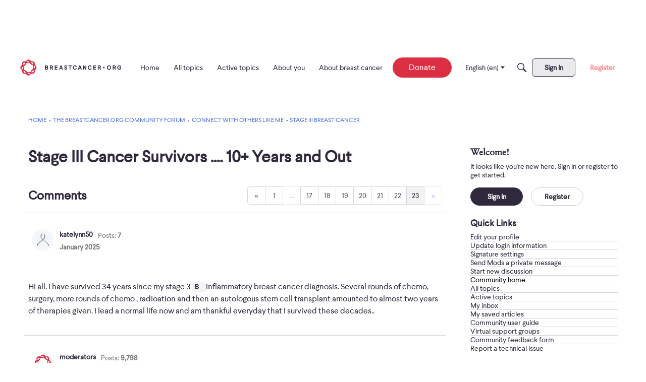

--- FILE ---
content_type: text/html; charset=utf-8
request_url: https://www.google.com/recaptcha/api2/aframe
body_size: 268
content:
<!DOCTYPE HTML><html><head><meta http-equiv="content-type" content="text/html; charset=UTF-8"></head><body><script nonce="8Str5h_BHwZlWjBkKzcl_Q">/** Anti-fraud and anti-abuse applications only. See google.com/recaptcha */ try{var clients={'sodar':'https://pagead2.googlesyndication.com/pagead/sodar?'};window.addEventListener("message",function(a){try{if(a.source===window.parent){var b=JSON.parse(a.data);var c=clients[b['id']];if(c){var d=document.createElement('img');d.src=c+b['params']+'&rc='+(localStorage.getItem("rc::a")?sessionStorage.getItem("rc::b"):"");window.document.body.appendChild(d);sessionStorage.setItem("rc::e",parseInt(sessionStorage.getItem("rc::e")||0)+1);localStorage.setItem("rc::h",'1768959056884');}}}catch(b){}});window.parent.postMessage("_grecaptcha_ready", "*");}catch(b){}</script></body></html>